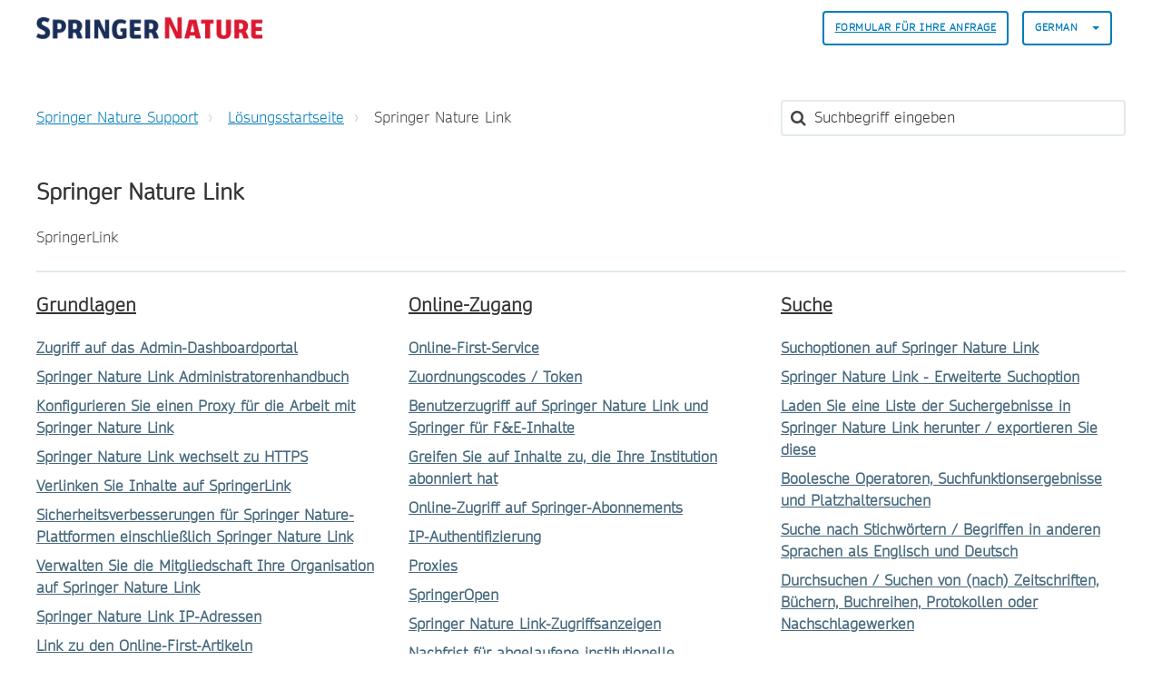

--- FILE ---
content_type: text/html; charset=utf-8
request_url: https://support.springernature.com/de/support/solutions/6000138290
body_size: 16145
content:
<!DOCTYPE html>
       
        <!--[if lt IE 7]><html class="no-js ie6 dew-dsm-theme " lang="de" dir="ltr" data-date-format="non_us"><![endif]-->       
        <!--[if IE 7]><html class="no-js ie7 dew-dsm-theme " lang="de" dir="ltr" data-date-format="non_us"><![endif]-->       
        <!--[if IE 8]><html class="no-js ie8 dew-dsm-theme " lang="de" dir="ltr" data-date-format="non_us"><![endif]-->       
        <!--[if IE 9]><html class="no-js ie9 dew-dsm-theme " lang="de" dir="ltr" data-date-format="non_us"><![endif]-->       
        <!--[if IE 10]><html class="no-js ie10 dew-dsm-theme " lang="de" dir="ltr" data-date-format="non_us"><![endif]-->       
        <!--[if (gt IE 10)|!(IE)]><!--><html class="no-js  dew-dsm-theme " lang="de" dir="ltr" data-date-format="non_us"><!--<![endif]-->
	<head>
		
		

<!-- Title for the page -->

  <title> Springer Nature Link : Springer Nature Support </title>



<!-- Meta information -->

      <meta charset="utf-8" />
      <meta http-equiv="X-UA-Compatible" content="IE=edge,chrome=1" />
      <meta name="description" content= "SpringerLink" />
      <meta name="author" content= "" />
       <meta property="og:title" content="Springer Nature Link" />  <meta property="og:url" content="https://support.springernature.com/de/support/solutions/6000138290" />  <meta property="og:image" content="https://s3.amazonaws.com/cdn.freshdesk.com/data/helpdesk/attachments/production/6228800579/logo/sVThZtNnYU_Z26T8yRWLIJKIFssAKyUk2g.png?X-Amz-Algorithm=AWS4-HMAC-SHA256&amp;amp;X-Amz-Credential=AKIAS6FNSMY2XLZULJPI%2F20260120%2Fus-east-1%2Fs3%2Faws4_request&amp;amp;X-Amz-Date=20260120T135356Z&amp;amp;X-Amz-Expires=604800&amp;amp;X-Amz-SignedHeaders=host&amp;amp;X-Amz-Signature=202c498818ba4064daf96b47e94ee5328b871db6af6e01e9fc9a523d544eedab" />  <meta property="og:site_name" content="Springer Nature Support" />  <meta property="og:type" content="article" />  <meta name="twitter:title" content="Springer Nature Link" />  <meta name="twitter:url" content="https://support.springernature.com/de/support/solutions/6000138290" />  <meta name="twitter:image" content="https://s3.amazonaws.com/cdn.freshdesk.com/data/helpdesk/attachments/production/6228800579/logo/sVThZtNnYU_Z26T8yRWLIJKIFssAKyUk2g.png?X-Amz-Algorithm=AWS4-HMAC-SHA256&amp;amp;X-Amz-Credential=AKIAS6FNSMY2XLZULJPI%2F20260120%2Fus-east-1%2Fs3%2Faws4_request&amp;amp;X-Amz-Date=20260120T135356Z&amp;amp;X-Amz-Expires=604800&amp;amp;X-Amz-SignedHeaders=host&amp;amp;X-Amz-Signature=202c498818ba4064daf96b47e94ee5328b871db6af6e01e9fc9a523d544eedab" />  <meta name="twitter:card" content="summary" />  <link rel="canonical" href="https://support.springernature.com/de/support/solutions/6000138290" />  <link rel='alternate' hreflang="de" href="https://support.springernature.com/de/support/solutions/6000138290"/>  <link rel='alternate' hreflang="en" href="https://support.springernature.com/en/support/solutions/6000138290"/>  <link rel='alternate' hreflang="ja-JP" href="https://support.springernature.com/ja-JP/support/solutions/6000138290"/>  <link rel='alternate' hreflang="zh-CN" href="https://support.springernature.com/zh-CN/support/solutions/6000138290"/> 

<!-- Responsive setting -->
<link rel="apple-touch-icon" href="https://s3.amazonaws.com/cdn.freshdesk.com/data/helpdesk/attachments/production/6001196271/fav_icon/yGJISi2-j220kPPrc03dNtgyWDIqB-4mpQ.png" />
        <link rel="apple-touch-icon" sizes="72x72" href="https://s3.amazonaws.com/cdn.freshdesk.com/data/helpdesk/attachments/production/6001196271/fav_icon/yGJISi2-j220kPPrc03dNtgyWDIqB-4mpQ.png" />
        <link rel="apple-touch-icon" sizes="114x114" href="https://s3.amazonaws.com/cdn.freshdesk.com/data/helpdesk/attachments/production/6001196271/fav_icon/yGJISi2-j220kPPrc03dNtgyWDIqB-4mpQ.png" />
        <link rel="apple-touch-icon" sizes="144x144" href="https://s3.amazonaws.com/cdn.freshdesk.com/data/helpdesk/attachments/production/6001196271/fav_icon/yGJISi2-j220kPPrc03dNtgyWDIqB-4mpQ.png" />
        <meta name="viewport" content="width=device-width, initial-scale=1.0, maximum-scale=5.0, user-scalable=yes" /> 

<meta name="viewport" content="width=device-width, initial-scale=1.0" />
<link rel="stylesheet" href="https://fonts.googleapis.com/css?family=Open+Sans:400,400italic,600,600italic,700,700italic,300,300italic"  type="text/css" />
<link rel="stylesheet" href="//maxcdn.bootstrapcdn.com/font-awesome/4.7.0/css/font-awesome.min.css" />
<link rel="stylesheet" href="//cdn.jsdelivr.net/jquery.magnific-popup/1.0.0/magnific-popup.css" />



<!-- CMP -->
<script src="https://cmp.springernature.com/production_live/en/consent-bundle-80-latest.js"></script>

<!-- Google Tag Manager -->
<script>(function(w,d,s,l,i){w[l]=w[l]||[];w[l].push({'gtm.start':
new Date().getTime(),event:'gtm.js'});var f=d.getElementsByTagName(s)[0],
j=d.createElement(s),dl=l!='dataLayer'?'&l='+l:'';j.async=true;j.src=
'https://sgtm.springernature.com/gtm.js?id='+i+dl;f.parentNode.insertBefore(j,f);
})(window,document,'script','dataLayer','GTM-KTRPH5C');</script>
<!-- End Google Tag Manager -->
  
  <script src="https://ajax.googleapis.com/ajax/libs/jquery/3.6.0/jquery.min.js"></script>
		
		<!-- Adding meta tag for CSRF token -->
		<meta name="csrf-param" content="authenticity_token" />
<meta name="csrf-token" content="K6erQUF4nSrE3yXxlUmybTUVBAshoK1AyOSaRQVYIP70EA9zdIn5o8k9hKQX6pJpWOSQXOVXEpKhCA+ag1IqBQ==" />
		<!-- End meta tag for CSRF token -->
		
		<!-- Fav icon for portal -->
		<link rel='shortcut icon' href='https://s3.amazonaws.com/cdn.freshdesk.com/data/helpdesk/attachments/production/6001196271/fav_icon/yGJISi2-j220kPPrc03dNtgyWDIqB-4mpQ.png' />

		<!-- Base stylesheet -->
 
		<link rel="stylesheet" media="print" href="https://assets2.freshdesk.com/assets/cdn/portal_print-6e04b27f27ab27faab81f917d275d593fa892ce13150854024baaf983b3f4326.css" />
	  		<link rel="stylesheet" media="screen" href="https://assets4.freshdesk.com/assets/cdn/falcon_portal_utils-a58414d6bc8bc6ca4d78f5b3f76522e4970de435e68a5a2fedcda0db58f21600.css" />	

		
		<!-- Theme stylesheet -->

		<link href="/support/theme.css?v=4&amp;d=1761139015" media="screen" rel="stylesheet" type="text/css">

		<!-- Google font url if present -->
		<link href='https://fonts.googleapis.com/css?family=Open+Sans:regular,italic,600,700,700italic' rel='stylesheet' type='text/css' nonce='uk/nAPwKFmCNiuHgapkDLg=='>

		<!-- Including default portal based script framework at the top -->
		<script src="https://assets3.freshdesk.com/assets/cdn/portal_head_v2-d07ff5985065d4b2f2826fdbbaef7df41eb75e17b915635bf0413a6bc12fd7b7.js"></script>
		<!-- Including syntexhighlighter for portal -->
		<script src="https://assets10.freshdesk.com/assets/cdn/prism-841b9ba9ca7f9e1bc3cdfdd4583524f65913717a3ab77714a45dd2921531a402.js"></script>

		

		<!-- Access portal settings information via javascript -->
		 <script type="text/javascript">     var portal = {"language":"en","name":"Springer Nature Support","contact_info":"","current_page_name":"solution_category","current_tab":"solutions","vault_service":{"url":"https://vault-service.freshworks.com/data","max_try":2,"product_name":"fd"},"current_account_id":218250,"preferences":{"bg_color":"#605E60","header_color":"#ebebeb","help_center_color":"#ebebeb","footer_color":"#777777","tab_color":"#087be7","tab_hover_color":"#4c4b4b","btn_background":"#ffffff","btn_primary_background":"#6c6a6a","base_font":"Open Sans","text_color":"#333333","headings_font":"Open Sans","headings_color":"#333333","link_color":"#007cbb","link_color_hover":"#036690","input_focus_ring_color":"#a72763","non_responsive":"false"},"image_placeholders":{"spacer":"https://assets10.freshdesk.com/assets/misc/spacer.gif","profile_thumb":"https://assets3.freshdesk.com/assets/misc/profile_blank_thumb-4a7b26415585aebbd79863bd5497100b1ea52bab8df8db7a1aecae4da879fd96.jpg","profile_medium":"https://assets4.freshdesk.com/assets/misc/profile_blank_medium-1dfbfbae68bb67de0258044a99f62e94144f1cc34efeea73e3fb85fe51bc1a2c.jpg"},"falcon_portal_theme":true};     var attachment_size = 20;     var blocked_extensions = "";     var allowed_extensions = "";     var store = { 
        ticket: {},
        portalLaunchParty: {} };    store.portalLaunchParty.ticketFragmentsEnabled = false;    store.pod = "us-east-1";    store.region = "US"; </script> 


			
	</head>
	<body>
            	
		
		
		

<!-- Notification Messages -->
 <div class="alert alert-with-close notice hide" id="noticeajax"></div> 
<div class="layout layout--anonymous">
  <div class="layout__header">
    



<header class="topbar container" data-topbar>
  <div class="container-inner">
    <div class="topbar__inner">
      <div class="topbar__col clearfix">
        <div class="logo-wrapper">
          <div class="logo">
            <a href="/de/support/home">
              <!-- <img src="https://s3.amazonaws.com/cdn.freshdesk.com/data/helpdesk/attachments/production/6228800579/logo/sVThZtNnYU_Z26T8yRWLIJKIFssAKyUk2g.png" alt="Springer Nature Support home page"> -->
              <img src="https://breezythemes.s3-us-west-2.amazonaws.com/springernature/SN_logo.png" alt="Springer Nature Support home page">
            </a>
          </div>
        </div>
        <button type="button" role="button" aria-label="Toggle Navigation" class="lines-button x" data-toggle-menu> <span class="lines"></span> </button>
      </div>
      <div class="topbar__col topbar__menu">
        <div class="topbar__collapse" data-menu>
          <div class="topbar__controls topbar__controls--anonymous">
                        
            
            
              <a class="btn btn-topbar" href="/de/support/tickets/new">
                
                Formular für Ihre Anfrage
                
</a>
           <!--   <a class="btn btn-topbar" href="/support/tickets">My Tickets</a> -->
            
            
            
            
            <div class="banner-language-selector pull-right" data-tabs="tabs"
                data-toggle='tooltip' data-placement="bottom" title=""><ul class="language-options" role="tablist"><li class="dropdown"><h5 class="dropdown-toggle" data-toggle="dropdown"><span>German</span><span class="caret"></span></h5><ul class="dropdown-menu " role="menu" aria-labelledby="dropdownMenu"><li><a class="" tabindex="-1" href="/en/support/solutions/6000138290">English</a></li><li><a class="" tabindex="-1" href="/zh-CN/support/solutions/6000138290">Chinese</a></li><li><a class="active" tabindex="-1" href="/de/support/solutions/6000138290"><span class='icon-dd-tick-dark'></span>German </a></li><li><a class="" tabindex="-1" href="/ja-JP/support/solutions/6000138290">Japanese</a></li></ul></li></ul></div> <div class="welcome">Willkommen <b></b> </div>  <b><a href="/de/support/login"><b>Anmelden</b></a></b>
			           

            
          </div>
        </div>
      </div>
    </div>
  </div>
</header>


    <!-- Search and page links for the page -->
    
      
    
  </div>

 
  <div class="layout__content">
    <div class="container">
      <div class="container-inner clearfix">
        
          
        
        
        <div class="category-page">
  <div class="row clearfix">
    <div class="column column--sm-8">
      <ol class="breadcrumbs">
        <li>
          <a href="/support/home">Springer Nature Support</a>
        </li>
        <li title="Lösungsstartseite">
          <a href="/de/support/solutions">Lösungsstartseite</a>
        </li>
        <li title="Springer Nature Link">
          Springer Nature Link
        </li>
      </ol>
    </div>
    <div class="column column--sm-4">
      <div class="search-box search-box--small">
        <form class="hc-search-form print--remove" autocomplete="off" action="/de/support/search/solutions" id="hc-search-form" data-csrf-ignore="true">
	<div class="hc-search-input">
	<label for="support-search-input" class="hide">Suchbegriff eingeben</label>
		<input placeholder="Suchbegriff eingeben" type="text"
			name="term" class="special" value=""
            rel="page-search" data-max-matches="10" id="support-search-input">
	</div>
	<div class="hc-search-button">
		<button class="btn btn-primary" aria-label="Suche" type="submit" autocomplete="off">
			<i class="mobile-icon-search hide-tablet"></i>
			<span class="hide-in-mobile">
				Suchen
			</span>
		</button>
	</div>
</form>
      </div>
    </div>
  </div>

  <div class="header">
    <h1 class="h2">Springer Nature Link</h1>
    
    <p class="page-description">SpringerLink</p>
    
  </div>
  <div class="row folder-tree clearfix">
    
      <section class="column column--sm-6 column--md-4 folder">
        <h3 class="folder__title">
          <a class="folder__title-link" href="/de/support/solutions/folders/6000032836 ">Grundlagen</a>
        </h3>

        
          <ul class="articles">
            
              <li class="articles__item">
                <a class="articles__link" href="/de/support/solutions/articles/6000077609-zugriff-auf-das-admin-dashboardportal">Zugriff auf das Admin-Dashboardportal</a>
              </li>
            
              <li class="articles__item">
                <a class="articles__link" href="/de/support/solutions/articles/6000077624-springer-nature-link-administratorenhandbuch">Springer Nature Link Administratorenhandbuch</a>
              </li>
            
              <li class="articles__item">
                <a class="articles__link" href="/de/support/solutions/articles/6000029129-konfigurieren-sie-einen-proxy-f%C3%BCr-die-arbeit-mit-springer-nature-link">Konfigurieren Sie einen Proxy für die Arbeit mit Springer Nature Link</a>
              </li>
            
              <li class="articles__item">
                <a class="articles__link" href="/de/support/solutions/articles/6000165911-springer-nature-link-wechselt-zu-https">Springer Nature Link wechselt zu HTTPS</a>
              </li>
            
              <li class="articles__item">
                <a class="articles__link" href="/de/support/solutions/articles/6000081876-verlinken-sie-inhalte-auf-springerlink">Verlinken Sie Inhalte auf SpringerLink</a>
              </li>
            
              <li class="articles__item">
                <a class="articles__link" href="/de/support/solutions/articles/6000189368-sicherheitsverbesserungen-f%C3%BCr-springer-nature-plattformen-einschlie%C3%9Flich-springer-nature-link">Sicherheitsverbesserungen für Springer Nature-Plattformen einschließlich Springer Nature Link</a>
              </li>
            
              <li class="articles__item">
                <a class="articles__link" href="/de/support/solutions/articles/6000078903-verwalten-sie-die-mitgliedschaft-ihre-organisation-auf-springer-nature-link">Verwalten Sie die Mitgliedschaft Ihre Organisation auf Springer Nature Link</a>
              </li>
            
              <li class="articles__item">
                <a class="articles__link" href="/de/support/solutions/articles/6000080441-springer-nature-link-ip-adressen">Springer Nature Link IP-Adressen</a>
              </li>
            
              <li class="articles__item">
                <a class="articles__link" href="/de/support/solutions/articles/6000083129-link-zu-den-online-first-artikeln">Link zu den Online-First-Artikeln</a>
              </li>
            
              <li class="articles__item">
                <a class="articles__link" href="/de/support/solutions/articles/6000085969-implementierungshandbuch-und-tutorials-f%C3%BCr-marc-datens%C3%A4tze">Implementierungshandbuch und Tutorials für MARC-Datensätze</a>
              </li>
            
          </ul>
          
            <a href="/de/support/solutions/folders/6000032836" class="btn btn-default see-all-articles">
              View all (11)
            </a>
          
        
      </section>
    
      <section class="column column--sm-6 column--md-4 folder">
        <h3 class="folder__title">
          <a class="folder__title-link" href="/de/support/solutions/folders/6000208496 ">Online-Zugang</a>
        </h3>

        
          <ul class="articles">
            
              <li class="articles__item">
                <a class="articles__link" href="/de/support/solutions/articles/6000080480-online-first-service">Online-First-Service</a>
              </li>
            
              <li class="articles__item">
                <a class="articles__link" href="/de/support/solutions/articles/6000079743-zuordnungscodes-token">Zuordnungscodes / Token</a>
              </li>
            
              <li class="articles__item">
                <a class="articles__link" href="/de/support/solutions/articles/6000080116-benutzerzugriff-auf-springer-nature-link-und-springer-f%C3%BCr-f-e-inhalte">Benutzerzugriff auf Springer Nature Link und Springer für F&amp;E-Inhalte</a>
              </li>
            
              <li class="articles__item">
                <a class="articles__link" href="/de/support/solutions/articles/6000079271-greifen-sie-auf-inhalte-zu-die-ihre-institution-abonniert-hat">Greifen Sie auf Inhalte zu, die Ihre Institution abonniert hat</a>
              </li>
            
              <li class="articles__item">
                <a class="articles__link" href="/de/support/solutions/articles/6000084595-online-zugriff-auf-springer-abonnements">Online-Zugriff auf Springer-Abonnements</a>
              </li>
            
              <li class="articles__item">
                <a class="articles__link" href="/de/support/solutions/articles/6000084589-ip-authentifizierung">IP-Authentifizierung</a>
              </li>
            
              <li class="articles__item">
                <a class="articles__link" href="/de/support/solutions/articles/6000083757-proxies">Proxies</a>
              </li>
            
              <li class="articles__item">
                <a class="articles__link" href="/de/support/solutions/articles/6000085115-springeropen">SpringerOpen</a>
              </li>
            
              <li class="articles__item">
                <a class="articles__link" href="/de/support/solutions/articles/6000079717-springer-nature-link-zugriffsanzeigen">Springer Nature Link-Zugriffsanzeigen</a>
              </li>
            
              <li class="articles__item">
                <a class="articles__link" href="/de/support/solutions/articles/6000236493-nachfrist-f%C3%BCr-abgelaufene-institutionelle-abonnementmodelle">Nachfrist für abgelaufene institutionelle Abonnementmodelle</a>
              </li>
            
          </ul>
          
            <a href="/de/support/solutions/folders/6000208496" class="btn btn-default see-all-articles">
              View all (11)
            </a>
          
        
      </section>
    
      <section class="column column--sm-6 column--md-4 folder">
        <h3 class="folder__title">
          <a class="folder__title-link" href="/de/support/solutions/folders/6000233883 ">Suche</a>
        </h3>

        
          <ul class="articles">
            
              <li class="articles__item">
                <a class="articles__link" href="/de/support/solutions/articles/6000271990-suchoptionen-auf-springer-nature-link">Suchoptionen auf Springer Nature Link</a>
              </li>
            
              <li class="articles__item">
                <a class="articles__link" href="/de/support/solutions/articles/6000080445-springer-nature-link-erweiterte-suchoption">Springer Nature Link - Erweiterte Suchoption</a>
              </li>
            
              <li class="articles__item">
                <a class="articles__link" href="/de/support/solutions/articles/6000134488-laden-sie-eine-liste-der-suchergebnisse-in-springer-nature-link-herunter-exportieren-sie-diese">Laden Sie eine Liste der Suchergebnisse in Springer Nature Link herunter / exportieren Sie diese</a>
              </li>
            
              <li class="articles__item">
                <a class="articles__link" href="/de/support/solutions/articles/6000079741-boolesche-operatoren-suchfunktionsergebnisse-und-platzhaltersuchen">Boolesche Operatoren, Suchfunktionsergebnisse und Platzhaltersuchen</a>
              </li>
            
              <li class="articles__item">
                <a class="articles__link" href="/de/support/solutions/articles/6000079747-suche-nach-stichw%C3%B6rtern-begriffen-in-anderen-sprachen-als-englisch-und-deutsch">Suche nach Stichwörtern / Begriffen in anderen Sprachen als Englisch und Deutsch</a>
              </li>
            
              <li class="articles__item">
                <a class="articles__link" href="/de/support/solutions/articles/6000081800-durchsuchen-suchen-von-nach-zeitschriften-b%C3%BCchern-buchreihen-protokollen-oder-nachschlagewerke">Durchsuchen / Suchen von (nach) Zeitschriften, Büchern, Buchreihen, Protokollen oder Nachschlagewerken</a>
              </li>
            
          </ul>
          
        
      </section>
    
      <section class="column column--sm-6 column--md-4 folder">
        <h3 class="folder__title">
          <a class="folder__title-link" href="/de/support/solutions/folders/6000237357 ">Athens und Shibboleth</a>
        </h3>

        
          <ul class="articles">
            
              <li class="articles__item">
                <a class="articles__link" href="/de/support/solutions/articles/6000079288-shibboleth-zugang-f%C3%BCr-institutionen">Shibboleth-Zugang für Institutionen</a>
              </li>
            
              <li class="articles__item">
                <a class="articles__link" href="/de/support/solutions/articles/6000083156-unterschiede-zwischen-athens-und-openathens">Unterschiede zwischen Athens und OpenAthens</a>
              </li>
            
              <li class="articles__item">
                <a class="articles__link" href="/de/support/solutions/articles/6000083159-die-institution-wird-nicht-auf-der-institutionellen-anmeldeseite-f%C3%BCr-die-athens-schlagwort-liste-an">Die Institution wird nicht auf der institutionellen Anmeldeseite für die Athens-/ Schlagwort-Liste angezeigt</a>
              </li>
            
              <li class="articles__item">
                <a class="articles__link" href="/de/support/solutions/articles/6000079269-erstellen-sie-eine-wayfless-url-in-shibboleth">Erstellen Sie eine WAYFless-URL in Shibboleth</a>
              </li>
            
              <li class="articles__item">
                <a class="articles__link" href="/de/support/solutions/articles/6000247409-single-sign-on-sso-f%C3%BCr-springer-nature-link-und-okta-einrichten">Single Sign On (SSO) für Springer Nature Link und Okta einrichten</a>
              </li>
            
              <li class="articles__item">
                <a class="articles__link" href="/de/support/solutions/articles/6000269346-single-sign-on-sso-fehlermeldungen">Single Sign-On (SSO) Fehlermeldungen</a>
              </li>
            
              <li class="articles__item">
                <a class="articles__link" href="/de/support/solutions/articles/6000269454-%C3%A4ndern-eines-single-sign-on-zertifikates-auf-springer-nature-link">Ändern eines Single Sign-On Zertifikates auf Springer Nature Link</a>
              </li>
            
              <li class="articles__item">
                <a class="articles__link" href="/de/support/solutions/articles/6000270226-das-einloggen-%C3%BCber-shibboleth-oder-athens-auf-der-%C3%BCberarbeiteten-springer-nature-linkseite">Das Einloggen über Shibboleth oder Athens auf der überarbeiteten Springer Nature Linkseite</a>
              </li>
            
          </ul>
          
        
      </section>
    
      <section class="column column--sm-6 column--md-4 folder">
        <h3 class="folder__title">
          <a class="folder__title-link" href="/de/support/solutions/folders/6000234012 ">Inhalt</a>
        </h3>

        
          <ul class="articles">
            
              <li class="articles__item">
                <a class="articles__link" href="/de/support/solutions/articles/6000085109-berechtigungsanfragen">Berechtigungsanfragen</a>
              </li>
            
              <li class="articles__item">
                <a class="articles__link" href="/de/support/solutions/articles/6000080085-zeitschriftentitellisten-und-b%C3%BCcher-die-in-sammlungen-enthalten-sind">Zeitschriftentitellisten und Bücher, die in Sammlungen enthalten sind</a>
              </li>
            
              <li class="articles__item">
                <a class="articles__link" href="/de/support/solutions/articles/6000081245-zusatzmaterialien-f%C3%BCr-b%C3%BCcher-auf-autorinnen-webseiten">Zusatzmaterialien für Bücher auf AutorInnen-Webseiten</a>
              </li>
            
              <li class="articles__item">
                <a class="articles__link" href="/de/support/solutions/articles/6000081760-zeitschriften-index">Zeitschriften Index</a>
              </li>
            
              <li class="articles__item">
                <a class="articles__link" href="/de/support/solutions/articles/6000080115-fr%C3%BChere-zeitschriftenb%C3%A4nde-sind-m%C3%B6glicherweise-nicht-bei-springer-nature-link-verf%C3%BCgbar">Frühere Zeitschriftenbände sind möglicherweise nicht bei Springer Nature Link verfügbar</a>
              </li>
            
              <li class="articles__item">
                <a class="articles__link" href="/de/support/solutions/articles/6000085145-korrekturen-widerrufe-von-marc-datens%C3%A4tzen">Korrekturen &amp; Widerrufe von MARC-Datensätzen</a>
              </li>
            
              <li class="articles__item">
                <a class="articles__link" href="/de/support/solutions/articles/6000080471-springerimages">SpringerImages</a>
              </li>
            
              <li class="articles__item">
                <a class="articles__link" href="/de/support/solutions/articles/6000081880-branchenpakete-stimmen-nicht-mit-inhalten-%C3%BCberein-die-auf-branchen-seiten-aufgef%C3%BChrt-sind">Branchenpakete stimmen nicht mit Inhalten überein, die auf Branchen-Seiten aufgeführt sind</a>
              </li>
            
              <li class="articles__item">
                <a class="articles__link" href="/de/support/solutions/articles/6000232318-englischsprachige-b%C3%BCcher-in-deutschen-ebook-paketen">Englischsprachige Bücher in deutschen eBook-Paketen</a>
              </li>
            
              <li class="articles__item">
                <a class="articles__link" href="/de/support/solutions/articles/6000233720-zeitschriftentitel-mit-namens%C3%A4nderungen">Zeitschriftentitel mit Namensänderungen</a>
              </li>
            
          </ul>
          
            <a href="/de/support/solutions/folders/6000234012" class="btn btn-default see-all-articles">
              View all (11)
            </a>
          
        
      </section>
    
      <section class="column column--sm-6 column--md-4 folder">
        <h3 class="folder__title">
          <a class="folder__title-link" href="/de/support/solutions/folders/6000237358 ">Merkmale</a>
        </h3>

        
          <ul class="articles">
            
              <li class="articles__item">
                <a class="articles__link" href="/de/support/solutions/articles/6000081276-zitate-exportieren">Zitate exportieren</a>
              </li>
            
              <li class="articles__item">
                <a class="articles__link" href="/de/support/solutions/articles/6000195668-springer-nature-link-api-informationen">Springer Nature Link API-Informationen</a>
              </li>
            
              <li class="articles__item">
                <a class="articles__link" href="/de/support/solutions/articles/6000083731-link-resolver">Link-Resolver</a>
              </li>
            
              <li class="articles__item">
                <a class="articles__link" href="/de/support/solutions/articles/6000081762-springer-nature-links-kompatibilit%C3%A4t-mit-mobilen-ger%C3%A4ten">Springer Nature Links Kompatibilität mit mobilen Geräten</a>
              </li>
            
              <li class="articles__item">
                <a class="articles__link" href="/de/support/solutions/articles/6000081874-funktion-buch-als-pdf-herunterladen-">Funktion &quot;Buch als PDF herunterladen&quot;</a>
              </li>
            
              <li class="articles__item">
                <a class="articles__link" href="/de/support/solutions/articles/6000216304-so-kaufen-sie-ein-springer-buchkapitel">So kaufen Sie ein Springer-Buchkapitel</a>
              </li>
            
              <li class="articles__item">
                <a class="articles__link" href="/de/support/solutions/articles/6000230903-informationen-zum-mycopy-buch">Informationen zum MyCopy-Buch</a>
              </li>
            
              <li class="articles__item">
                <a class="articles__link" href="/de/support/solutions/articles/6000233379-dynamische-und-statische-reference-works">Dynamische und statische Reference Works</a>
              </li>
            
          </ul>
          
        
      </section>
    
      <section class="column column--sm-6 column--md-4 folder">
        <h3 class="folder__title">
          <a class="folder__title-link" href="/de/support/solutions/folders/6000206939 ">Fehlerbehebung</a>
        </h3>

        
          <ul class="articles">
            
              <li class="articles__item">
                <a class="articles__link" href="/de/support/solutions/articles/6000083732-an-wen-wende-ich-mich-bei-zugangsproblemen-">An wen wende ich mich bei Zugangsproblemen?</a>
              </li>
            
              <li class="articles__item">
                <a class="articles__link" href="/de/support/solutions/articles/6000084651-probleme-beim-pdf-download">Probleme beim PDF-Download</a>
              </li>
            
              <li class="articles__item">
                <a class="articles__link" href="/de/support/solutions/articles/6000081852-kein-zugriff-auf-inhalte-nach-der-erstellung-eines-kontos-m%C3%B6glich">Kein Zugriff auf Inhalte nach der Erstellung eines Kontos möglich</a>
              </li>
            
              <li class="articles__item">
                <a class="articles__link" href="/de/support/solutions/articles/6000080479-fehlender-buch-herunterladen-link">Fehlender ,,Buch herunterladen&quot;-Link</a>
              </li>
            
              <li class="articles__item">
                <a class="articles__link" href="/de/support/solutions/articles/6000081858-so-%C3%BCberpr%C3%BCfen-sie-ob-ihr-konto-bei-ihrer-institution-oder-gesellschaft-angemeldet-zugeordnet-ist">So überprüfen Sie, ob Ihr Konto bei Ihrer Institution oder Gesellschaft angemeldet / zugeordnet ist</a>
              </li>
            
              <li class="articles__item">
                <a class="articles__link" href="/de/support/solutions/articles/6000085122-der-zeitschriftenlink-auf-der-website-der-gesellschaft-bietet-mir-keinen-volltextzugang">Der Zeitschriftenlink auf der Website der Gesellschaft bietet mir keinen Volltextzugang</a>
              </li>
            
              <li class="articles__item">
                <a class="articles__link" href="/de/support/solutions/articles/6000084652-pdfs-werden-im-internet-explorer-als-leer-angezeigt">PDFs werden im Internet Explorer als leer angezeigt</a>
              </li>
            
              <li class="articles__item">
                <a class="articles__link" href="/de/support/solutions/articles/6000081851-ich-habe-keine-aktivierungs-e-mail-f%C3%BCr-mein-springer-nature-link-konto-erhalten">Ich habe keine Aktivierungs-E-Mail für mein Springer Nature Link-Konto erhalten</a>
              </li>
            
              <li class="articles__item">
                <a class="articles__link" href="/de/support/solutions/articles/6000085118-ung%C3%BCltiger-zuordnungscode">Ungültiger Zuordnungscode</a>
              </li>
            
              <li class="articles__item">
                <a class="articles__link" href="/de/support/solutions/articles/6000083756-men%C3%BCs-k%C3%B6nnen-nicht-genutzt-werden-bestimmte-schnittstellenelemente-k%C3%B6nnen-nicht-verwendet-werden-nac">Menüs können nicht genutzt werden/bestimmte Schnittstellenelemente können nicht verwendet werden, nachdem Sie sich über Ihren Proxy angemeldet haben</a>
              </li>
            
          </ul>
          
            <a href="/de/support/solutions/folders/6000206939" class="btn btn-default see-all-articles">
              View all (14)
            </a>
          
        
      </section>
    
      <section class="column column--sm-6 column--md-4 folder">
        <h3 class="folder__title">
          <a class="folder__title-link" href="/de/support/solutions/folders/6000236748 ">Policen</a>
        </h3>

        
          <ul class="articles">
            
              <li class="articles__item">
                <a class="articles__link" href="/de/support/solutions/articles/6000080090-korrektur-und-widerrufspolitik-von-springer">Korrektur- und Widerrufspolitik von Springer</a>
              </li>
            
              <li class="articles__item">
                <a class="articles__link" href="/de/support/solutions/articles/6000080082-ill-anfragen-inter-library-loan-f%C3%BCr-elektronische-versionen-von-springer-inhalten">ILL-Anfragen (Inter-Library Loan) für elektronische Versionen von Springer-Inhalten</a>
              </li>
            
              <li class="articles__item">
                <a class="articles__link" href="/de/support/solutions/articles/6000080089-springers-crossmark-richtlinie">Springers CrossMark-Richtlinie</a>
              </li>
            
              <li class="articles__item">
                <a class="articles__link" href="/de/support/solutions/articles/6000085110-datenschutzbestimmungen">Datenschutzbestimmungen</a>
              </li>
            
              <li class="articles__item">
                <a class="articles__link" href="/de/support/solutions/articles/6000085113-gesch%C3%A4ftsbedingungen">Geschäftsbedingungen</a>
              </li>
            
          </ul>
          
        
      </section>
    
      <section class="column column--sm-6 column--md-4 folder">
        <h3 class="folder__title">
          <a class="folder__title-link" href="/de/support/solutions/folders/6000244090 ">Springer+</a>
        </h3>

        
          <ul class="articles">
            
              <li class="articles__item">
                <a class="articles__link" href="/de/support/solutions/articles/6000273908-was-ist-springer-">Was ist Springer+ ?</a>
              </li>
            
              <li class="articles__item">
                <a class="articles__link" href="/de/support/solutions/articles/6000273889-wer-kann-springer-abonnieren-und-wie-kann-ich-es-abonnieren-">Wer kann Springer+ abonnieren und wie kann ich es abonnieren?</a>
              </li>
            
              <li class="articles__item">
                <a class="articles__link" href="/de/support/solutions/articles/6000273890-wie-lange-habe-ich-zugriff-auf-die-inhalte-und-was-kann-ich-tun-um-einen-unbegrenzten-zugriff-zu-erh">Wie lange habe ich Zugriff auf die Inhalte und was kann ich tun, um einen unbegrenzten Zugriff zu erhalten?</a>
              </li>
            
              <li class="articles__item">
                <a class="articles__link" href="/de/support/solutions/articles/6000273891-was-ist-eine-einheit-unit-">Was ist eine Einheit (Unit)?</a>
              </li>
            
              <li class="articles__item">
                <a class="articles__link" href="/de/support/solutions/articles/6000273892-woher-wei%C3%9F-ich-wie-viele-einheiten-ich-pro-monat-noch-zur-verf%C3%BCgung-habe-">Woher weiß ich, wie viele Einheiten ich pro Monat noch zur Verfügung habe?</a>
              </li>
            
              <li class="articles__item">
                <a class="articles__link" href="/de/support/solutions/articles/6000273893-kann-ich-einheiten-units-nachkaufen-wenn-sie-aufgebraucht-sind-">Kann ich Einheiten (Units) nachkaufen, wenn sie aufgebraucht sind?</a>
              </li>
            
              <li class="articles__item">
                <a class="articles__link" href="/de/support/solutions/articles/6000273894-verfallen-nicht-genutzte-einheiten-wenn-die-laufzeit-meines-abos-endet-">Verfallen nicht genutzte Einheiten, wenn die Laufzeit meines Abos endet?</a>
              </li>
            
              <li class="articles__item">
                <a class="articles__link" href="/de/support/solutions/articles/6000273896-kann-ich-das-datum-der-verl%C3%A4ngerung-%C3%A4ndern-">Kann ich das Datum der Verlängerung ändern?</a>
              </li>
            
              <li class="articles__item">
                <a class="articles__link" href="/de/support/solutions/articles/6000273897-wann-werden-mir-die-kosten-meines-springer-abos-berechnet-">Wann werden mir die Kosten meines Springer+ Abos berechnet?</a>
              </li>
            
              <li class="articles__item">
                <a class="articles__link" href="/de/support/solutions/articles/6000273898-wie-erhalte-ich-eine-rechnung-">Wie erhalte ich eine Rechnung?</a>
              </li>
            
          </ul>
          
            <a href="/de/support/solutions/folders/6000244090" class="btn btn-default see-all-articles">
              View all (18)
            </a>
          
        
      </section>
    
      <section class="column column--sm-6 column--md-4 folder">
        <h3 class="folder__title">
          <a class="folder__title-link" href="/de/support/solutions/folders/6000240688 ">Help and Support</a>
        </h3>

        
          <ul class="articles">
            
              <li class="articles__item">
                <a class="articles__link" href="/de/support/solutions/articles/6000229374-ebook-formate">eBook-Formate</a>
              </li>
            
              <li class="articles__item">
                <a class="articles__link" href="/de/support/solutions/articles/6000230449-springer-nature-produkte">Springer Nature Produkte</a>
              </li>
            
              <li class="articles__item">
                <a class="articles__link" href="/de/support/solutions/articles/6000085139-so-geben-sie-ihre-adressdaten-ein">So geben Sie Ihre Adressdaten ein</a>
              </li>
            
              <li class="articles__item">
                <a class="articles__link" href="/de/support/solutions/articles/6000079261-adresseintrag-f%C3%BCr-erstattungen-von-unternehmen-institutionen">Adresseintrag für Erstattungen von Unternehmen / Institutionen</a>
              </li>
            
              <li class="articles__item">
                <a class="articles__link" href="/de/support/solutions/articles/6000228572-bezahlvorgang-abgewiesen">Bezahlvorgang abgewiesen</a>
              </li>
            
              <li class="articles__item">
                <a class="articles__link" href="/de/support/solutions/articles/6000230672-springer-nature-gutschein-token-codes">Springer Nature Gutschein- &amp; Token-Codes</a>
              </li>
            
              <li class="articles__item">
                <a class="articles__link" href="/de/support/solutions/articles/6000219817-sind-titel-auch-in-anderen-sprachen-verf%C3%BCgbar-">Sind Titel auch in anderen Sprachen verfügbar?</a>
              </li>
            
              <li class="articles__item">
                <a class="articles__link" href="/de/support/solutions/articles/6000233789-mengenrabatte">Mengenrabatte</a>
              </li>
            
              <li class="articles__item">
                <a class="articles__link" href="/de/support/solutions/articles/6000219762-wie-kann-ich-eine-buchbestellung-aufgeben-">Wie kann ich eine Buchbestellung aufgeben?</a>
              </li>
            
              <li class="articles__item">
                <a class="articles__link" href="/de/support/solutions/articles/6000219790-bestelltes-buch-ist-nicht-lieferbar">Bestelltes Buch ist nicht lieferbar</a>
              </li>
            
          </ul>
          
            <a href="/de/support/solutions/folders/6000240688" class="btn btn-default see-all-articles">
              View all (19)
            </a>
          
        
      </section>
    
  </div>
</div>


        
          
        
      </div>
    </div>
  </div>

  <div class="layout__footer">
    <footer class="footer-container container">
  <div class="container-inner footer-container__inner">
    <div class="row clearfix">
      <div class="column column--sm-2">
        <span class="footer__header">
          
                Produkte
                
        </span>
        <ul class="footer-links-list">
           <li class="footer-links-list__item"><a class="footer-links-list__link" href="https://www.springernature.com/gp/products/journals" rel="noreferrer">
           	
                Zeitschriften
                
			</a></li>
           <li class="footer-links-list__item"><a class="footer-links-list__link" href="https://www.springernature.com/gp/products/books" rel="noreferrer">
           	
                Bücher
                             
            </a></li>
           <li class="footer-links-list__item"><a class="footer-links-list__link" href="https://www.springernature.com/gp/products/platforms" rel="noreferrer">
           	
                Plattformen
                             
            </a></li>
           <li class="footer-links-list__item"><a class="footer-links-list__link" href="https://www.springernature.com/gp/products/database" rel="noreferrer">
           	
                Datenbanken
                             
           	</a></li>
        </ul>
      </div>
      <div class="column column--sm-2">
        <span class="footer__header">
           	
                Researchers & Partners
                          
          </span>
        <ul class="footer-links-list">
          <li class="footer-links-list__item"><a class="footer-links-list__link" href="https://www.springernature.com/gp/authors" rel="noreferrer">
           	
                Autoren
                            
            </a></li>
          <li class="footer-links-list__item"><a class="footer-links-list__link" href="https://www.springernature.com/gp/editors" rel="noreferrer">
           	
                Redakteure
                            
            </a></li>
          <li class="footer-links-list__item"><a class="footer-links-list__link" href="https://www.springernature.com/gp/open-research" rel="noreferrer">
           	
                Open research
                            
            </a></li>
          <li class="footer-links-list__item"><a class="footer-links-list__link" href="https://www.springernature.com/gp/societies" rel="noreferrer">
           	
                Gesellschaften
                            
            </a></li>
          <li class="footer-links-list__item"><a class="footer-links-list__link" href="https://www.springernature.com/gp/partners" rel="noreferrer">
           	
                Partner
                            
            </a></li>
          <li class="footer-links-list__item"><a class="footer-links-list__link" href="https://www.springernature.com/gp/policies" rel="noreferrer">
           	
                Richtlinien
                            
            </a></li>
        </ul>
      </div>
      <div class="column column--sm-2">
        <span class="footer__header">
           	
                Bibliotheken
                          
          </span>
        <ul class="footer-links-list">
          <li class="footer-links-list__item"><a class="footer-links-list__link" href="https://www.springernature.com/gp/librarians" rel="noreferrer">
           	
                Übersicht
                            
            </a> </li>
          <li class="footer-links-list__item"><a class="footer-links-list__link" href="https://www.springernature.com/gp/librarians/products" rel="noreferrer">
           	
                Produkte
                            
            </a> </li>
          <li class="footer-links-list__item"><a class="footer-links-list__link" href="https://www.springernature.com/gp/librarians/licensing" rel="noreferrer">
           	
                Lizenzierung
                            
            </a> </li>
          <li class="footer-links-list__item"><a class="footer-links-list__link" href="https://www.springernature.com/gp/librarians/tools-services" rel="noreferrer">
           	
                Tools & Dienstleistungen
                            
            </a> </li>
          <li class="footer-links-list__item"><a class="footer-links-list__link" href="https://www.springernature.com/gp/librarians/manage-your-account" rel="noreferrer">
           	
                Kontoverwaltung
                            
            </a> </li>
          <li class="footer-links-list__item"><a class="footer-links-list__link" href="https://www.springernature.com/gp/librarians/news-events" rel="noreferrer">
           	
                Neuigkeiten & Veranstaltungen
                            
            </a> </li>
          <li class="footer-links-list__item"><a class="footer-links-list__link" href="https://www.springernature.com/gp/librarians/contact-us" rel="noreferrer">
           	
                Vertriebs- und Kundenkontakte
                            
            </a> </li>
        </ul>
      </div>
      <div class="column column--sm-2">
        <span class="footer__header">
           	
                Our company
                          
          </span>
        <ul class="footer-links-list">
          <li class="footer-links-list__item"><a class="footer-links-list__link" href="https://www.springernature.com/gp/group" rel="noreferrer">
           	
                Übersicht
                            
            </a></li>
          <li class="footer-links-list__item"><a class="footer-links-list__link" href="https://www.springernature.com/gp/group/aboutus" rel="noreferrer">
           	
                Über uns
                            
            </a></li>
          <li class="footer-links-list__item"><a class="footer-links-list__link" href="https://www.springernature.com/gp/group/careers" rel="noreferrer">
           	
                Karriere
                            
            </a></li>
          <li class="footer-links-list__item"><a class="footer-links-list__link" href="https://www.springernature.com/gp/group/education" rel="noreferrer">
           	
                Ausbildung
                            
            </a></li>
          <li class="footer-links-list__item"><a class="footer-links-list__link" href="https://www.springernature.com/gp/group/professional" rel="noreferrer">
           	
                Professionell
                            
            </a></li>
          <li class="footer-links-list__item"><a class="footer-links-list__link" href="https://www.springernature.com/gp/group/media" rel="noreferrer">
           	
                Pressebüro
                            
            </a></li>
          <li class="footer-links-list__item"><a class="footer-links-list__link" href="https://www.springernature.com/gp/group/locations" rel="noreferrer">
           	
                Standorte & Kontakt
                            
            </a></li>
        </ul>
      </div>
      <div class="column column--sm-2">
        <span class="footer__header">
           	
                Informationen
                          
          </span>
        <ul class="footer-links-list">
          <li class="footer-links-list__item"><a class="footer-links-list__link" href="https://www.springernature.com/gp/shop" rel="noreferrer">
           	
                Shop
                            
            </a></li>
          <li class="footer-links-list__item"><a class="footer-links-list__link" href="https://support.springernature.com/support/solutions/articles/6000206179" rel="noreferrer">
           	
                Kontakt
                            
            </a></li>
          <li class="footer-links-list__item"><a class="footer-links-list__link" href="https://www.springernature.com/gp/legal/imprint/11033518" rel="noreferrer">
           	
                Impressum
                            
            </a></li>
          <li class="footer-links-list__item"><a class="footer-links-list__link" href="https://www.springernature.com/gp/legal/general-terms-of-use/11033520" rel="noreferrer">
           	
                Allgemeine Geschäftsbedingungen
                            
            </a></li>
          <li class="footer-links-list__item"><a class="footer-links-list__link" href="https://www.springernature.com/gp/legal/privacy-statement/11033522" rel="noreferrer">
           	
              Datenschutzerklärung
                   
            </a></li>
          <li class="footer-links-list__item"><a class="footer-links-list__link" href="https://www.springernature.com/gp/legal/privacy-statement/11033522" data-cc-action="preferences" onclick="return false" rel="noreferrer">
           	
                Manage cookies
                            
            </a></li>
          <li class="footer-links-list__item"><a class="footer-links-list__link" href="https://www.springernature.com/gp/info/accessibility" rel="noreferrer">
           	
                Zugang
                            
            </a></li>
         </ul>
      </div>
    </div>
    <div class="footer__copyright">
      
      <p>Theme by <a href="https://www.breezythemes.com">Breezy Themes</a>
      </p>
    </div>
  </div>
</footer>
<a href="#" class="scroll-to-top fa fa-angle-up" data-scroll-to-top></a>
  </div>
</div>

<script src="//cdn.jsdelivr.net/jquery.magnific-popup/1.0.0/jquery.magnific-popup.min.js"></script>
<script>
  (function($) {
    function clipper(min, max){
      return function(o){
        if(o > max) return max;
        if(o < min) return min;
        return o;
      };
    }

    var BT_SETTINGS = {
      css: {
        activeClass: 'is-active',
        hiddenClass: 'is-hidden'
      }
    };

    var opacityClipper = clipper(0, 1);
    var $window      = $(window);
    var $heroUnit    = $('[data-hero-unit]');
    var $topbar      = $('[data-topbar]');
    var topbarHeight = parseInt($topbar.height());
    var $scrollToTop = $('[data-scroll-to-top]');
    var $heroUnitBg;
    var $searchBox;

    if ($heroUnit.length) {
      $heroUnitBg  = $heroUnit.find('[data-hero-bg]');
      $searchBox   = $heroUnit.find('[data-search-box]');
    }

    $scrollToTop.click(function(){
      $('html, body').animate({ scrollTop: 0}, 1000);
      return false;
    });

    var bindEffects = function() {
      var scrolled = $window.scrollTop();
      if (scrolled > topbarHeight) {
        $scrollToTop.addClass(BT_SETTINGS.css.activeClass);
      } else {
        $scrollToTop.removeClass(BT_SETTINGS.css.activeClass);
      }

      if ($heroUnit.length) {
        $heroUnitBg.css({
          '-moz-transform': 'translate3d(0px,' + scrolled / -3 + 'px' +  ', 0px)',
          '-webkit-transform': 'translate3d(0px,' + scrolled / -3 + 'px' +  ', 0px)',
          'transform': 'translate3d(0px,' + scrolled / -3 + 'px' +  ', 0px)'
        });

        $searchBox.css({
          'opacity': opacityClipper(1 - opacityClipper(scrolled * 0.003))
        });
      }
    };

    $window.on('scroll.theme', bindEffects);

    $('[data-toggle-menu]').click(function(){
      $(this).toggleClass(BT_SETTINGS.css.activeClass);
      $('[data-menu]').toggle();
    });

    $('.image-with-lightbox').magnificPopup({
      type: 'image',
      closeOnContentClick: true,
      closeBtnInside: false,
      fixedContentPos: true,
      mainClass: 'mfp-with-zoom', // class to remove default margin from left and right side
      image: {
        verticalFit: true
      },
      zoom: {
        enabled: true,
        duration: 300 // don't foget to change the duration also in CSS
      }
    });

    $('.image-with-video-icon').magnificPopup({
      disableOn: 700,
      type: 'iframe',
      mainClass: 'mfp-fade',
      removalDelay: 160,
      preloader: false,
      fixedContentPos: false
    });

    $('.accordion__item-title').on('click', function() {
      var $title = $(this);
      $title.toggleClass('accordion__item-title--active');
      $title
        .parents('.accordion__item')
        .find('.accordion__item-content')
        .slideToggle();
    });

    $('.tabs-link').click(function (e) {
      e.preventDefault();
      var $link = $(this);
      var tabIndex = $link.index();
      var $tab = $link.parents('.tabs').find('.tab').eq(tabIndex);
      $link
        .addClass(BT_SETTINGS.css.activeClass)
        .siblings()
        .removeClass(BT_SETTINGS.css.activeClass);
      $tab
        .removeClass(BT_SETTINGS.css.hiddenClass)
        .siblings('.tab')
        .addClass(BT_SETTINGS.css.hiddenClass);
    });

    $('.fa-spin').empty();
   
    (function() {
      var $articleDate = $('[data-zh-cn-date]');
    
      if (!$articleDate.length) return false;
      
      var articleDate = new Date($articleDate.data('zh-cn-date'));
      var articleDateM = $articleDate.data('zh-cn-date-m');
      
      var year = articleDate.getFullYear();
      var month = articleDate.getMonth() + 1;
      var day = articleDate.getDay();
      var dayName = articleDateM.replace(/([^,]+)[\S\s]+/, '$1');
      var hours = articleDate.getHours();
      var amOrPmName = hours > 12 ? '下午' : '上午';
      var time = (hours > 12 ? hours - 12 : hours) + ':' + (articleDate.getMinutes())
      
      $articleDate.text(year + '年' + month + ' 月' + day + '日' + dayName + amOrPmName + time);
    })();

  })(jQuery);
</script>

			<script type='text/javascript' nonce="uk/nAPwKFmCNiuHgapkDLg==">
	jQuery( document ).ready(function() {
		var asset = {"js":"http://assets.chat.freshdesk.com","css":"http://assets1.chat.freshdesk.com","cloudfront":"https://d36mpcpuzc4ztk.cloudfront.net"};
		var http_only = ((0 == "1")? true : false);
		window.FC_HTTP_ONLY = http_only;
		var fc_isSecured = ((window.location && window.location.protocol == 'https:') && !window.FC_HTTP_ONLY);
		var fc_CSS = document.createElement('link');
		var fc_lang = document.getElementsByTagName('html')[0].getAttribute('lang');
		var fc_rtlLanguages = ['ar','he'];
		var fc_rtlSuffix = (fc_rtlLanguages.indexOf(fc_lang) >= 0) ? "-rtl" : "";
		fc_CSS.setAttribute('rel','stylesheet');
		fc_CSS.setAttribute('type','text/css');
		fc_CSS.setAttribute('href',((fc_isSecured) ? asset.cloudfront : asset.css)+'/css/visitor'+ fc_rtlSuffix +'.css');
		document.getElementsByTagName('head')[0].appendChild(fc_CSS);
		var jsload = (typeof jQuery=='undefined') ? 'visitor-jquery':'visitor';
		var fc_JS = document.createElement('script');
		fc_JS.type = 'text/javascript';
		fc_JS.src = ((fc_isSecured) ? asset.cloudfront : asset.js)+'/js/'+jsload+'.js';
		document.body.appendChild(fc_JS);
		window.livechat_setting = '[base64]';
	});
</script>



			<script src="https://assets8.freshdesk.com/assets/cdn/portal_bottom_v2-0c46e51239eb9be50155d4f9085ae449b172fdeadbd7689610c8df59695744f0.js"></script>

		<script src="https://assets10.freshdesk.com/assets/cdn/redactor-642f8cbfacb4c2762350a557838bbfaadec878d0d24e9a0d8dfe90b2533f0e5d.js"></script> 
		<script src="https://assets8.freshdesk.com/assets/cdn/lang/de-249b90e767ca789f085d1b55e074ebf184867f7913ab9f960c5a5590fa4687bd.js"></script>
		<!-- for i18n-js translations -->
  		<script src="https://assets10.freshdesk.com/assets/cdn/i18n/portal/de-01b8a518be2e344b5e02ba4b343d6752a24705a28692cc0921c82213c4991cf6.js"></script>
		<!-- Including default portal based script at the bottom -->
		<script nonce="uk/nAPwKFmCNiuHgapkDLg==">
//<![CDATA[
	
	jQuery(document).ready(function() {
					
		// Setting the locale for moment js
		moment.lang('de');

		var validation_meassages = {"required":"Dies ist ein Pflichtfeld.","remote":"Bitte reparieren Sie dieses Feld.","email":"Bitte geben Sie eine gültige E-Mail-Adresse an.","url":"Bitte geben Sie eine gültige URL an.","date":"Bitte geben Sie ein gültiges Datum an.","dateISO":"Bitte geben Sie ein gültiges Datum ( ISO ) an.","number":"Geben Sie bitte eine gültige Nummer ein.","digits":"Bitte geben Sie nur Ziffern ein.","creditcard":"Geben Sie bitte eine gültige Kreditkartennummer ein.","equalTo":"Bitte geben Sie den Wert nochmals ein.","two_decimal_place_warning":"Wert darf nicht mehr als 2 Dezimalstellen haben","select_atleast_one":"Wählen Sie mindestens eine Option aus.","select2_minimum_limit":"Bitte geben Sie %{char_count} oder mehr Zeichen ein","select2_maximum_limit":"Sie können nur %{limit} %{container} auswählen","maxlength":"Bitte geben Sie nicht mehr als {0} Zeichen ein.","minlength":"Bitte geben Sie mindestens {0} Zeichen ein.","rangelength":"Bitte geben Sie einen Wert ein, der zwischen {0} und {1} Zeichen lang.","range":"Bitte geben Sie einen Wert zwischen {0} und {1} ein.","max":"Bitte geben Sie einen Wert der gleich oder weniger als {0} ist.","min":"Bitte geben Sie einen Wert der gleich oder höher als {0} ist.","select2_maximum_limit_jq":"Sie können nur wählen zwischen {0} und {1}","facebook_limit_exceed":"Ihre Facebook Nachricht war über 8000 Zeichen lang. Sie müssen sich kürzer fassen.","messenger_limit_exceeded":"Oops! Sie haben das Maximum an Zeichen überschritten, dass die Messenger Plattform zulässt. Sie müssen ihre Antwort anpassen.","not_equal_to":"Dieses Element sollte nicht gleich sein wie","email_address_invalid":"Eine oder mehrere Email Adresse(n) sind ungültig. ","twitter_limit_exceed":"Sie haben das Maximum an Zeichen überschritten, dass Twitter zulässt. Bitte kürzen Sie Ihre Antwort.","password_does_not_match":"Die Passwörter stimmen nicht überein, bitte versuchen Sie es erneut.","valid_hours":"Bitte geben Sie eine gültige Anzahl an Stunden ein","reply_limit_exceed":"Ihre Antwort war über 2000 Zeichen lang. Sie müssen sich kürzer fassen.","url_format":"Ungültiges URL Format","url_without_slash":"Bitte geben Sie eine gültige URL ohne \"/\" ein","link_back_url":"Bitte geben Sie eine gültige Linkback URL ein","requester_validation":"Bitte geben Sie einen gültigen Anfragenden ein oder <a href=\"#\" id=\"add_requester_btn_proxy\">Neuen Anfragender anlegen</a>","agent_validation":"Bitte geben Sie gültigen Benutzerinformationen ein","email_or_phone":"Bitte geben Sie Ihre Email Adresse oder Telefonnummer ein","upload_mb_limit":"Ihre hochgeladene Datei ist grösser als 15 MB","invalid_image":"Bilddatei ungültig","atleast_one_role":"Mindestens eine Rolle muss einem Bearbeiter zugeordnet sein","invalid_time":"Ungültige Zeiteingabe","remote_fail":"Die Remote-Validierung ist fehlgeschlagen","trim_spaces":"Automatisches Trimmen von führenden und nachfolgenden Leerzeichen","hex_color_invalid":"Bitte geben sie einen gültigen hex Farbencode ein","name_duplication":"Dieser Name existiert schon.","invalid_value":"Ungültiger Wert","invalid_regex":"Ungültige Bezeichnung","same_folder":"Kann nicht in den gleichen Ordner verschoben werden","maxlength_255":"Bitte geben Sie weniger als 255 Zeichen ein","decimal_digit_valid":"Wert darf nicht mehr als 2 Dezimalstellen haben","atleast_one_field":"Bitte füllen Sie mindestens {0} dieser Felder aus.","atleast_one_portal":"Bitte wählen Sie mindestens ein Portal aus","custom_header":"Bitte geben Sie einen benutzerdefinierten Header im Format - header: value ein.","same_password":"Sollte mit dem Passwort übereinstimmen","select2_no_match":"Kein übereinstimmender %{container} gefunden","integration_no_match":"keine übereinstimmenden Daten...","time":"Bitte eine gültige Zeit eingeben","valid_contact":"Bitte einen gültigen Kontakt eingeben","field_invalid":"Dieses Feld ist ungültig","ember_method_name_reserved":"Dieser Name ist reserviert und kann nicht verwendet werden. Bitte wählen Sie einen anderen Namen."}	

		jQuery.extend(jQuery.validator.messages, validation_meassages );


		jQuery(".call_duration").each(function () {
			var format,time;
			if (jQuery(this).data("time") === undefined) { return; }
			if(jQuery(this).hasClass('freshcaller')){ return; }
			time = jQuery(this).data("time");
			if (time>=3600) {
			 format = "hh:mm:ss";
			} else {
				format = "mm:ss";
			}
			jQuery(this).html(time.toTime(format));
		});
	});

	// Shortcuts variables
	var Shortcuts = {"global":{"help":"?","save":"mod+return","cancel":"esc","search":"/","status_dialog":"mod+alt+return","save_cuctomization":"mod+shift+s"},"app_nav":{"dashboard":"g d","tickets":"g t","social":"g e","solutions":"g s","forums":"g f","customers":"g c","reports":"g r","admin":"g a","ticket_new":"g n","compose_email":"g m"},"pagination":{"previous":"alt+left","next":"alt+right","alt_previous":"j","alt_next":"k"},"ticket_list":{"ticket_show":"return","select":"x","select_all":"shift+x","search_view":"v","show_description":"space","unwatch":"w","delete":"#","pickup":"@","spam":"!","close":"~","silent_close":"alt+shift+`","undo":"z","reply":"r","forward":"f","add_note":"n","scenario":"s"},"ticket_detail":{"toggle_watcher":"w","reply":"r","forward":"f","add_note":"n","close":"~","silent_close":"alt+shift+`","add_time":"m","spam":"!","delete":"#","show_activities_toggle":"}","properties":"p","expand":"]","undo":"z","select_watcher":"shift+w","go_to_next":["j","down"],"go_to_previous":["k","up"],"scenario":"s","pickup":"@","collaboration":"d"},"social_stream":{"search":"s","go_to_next":["j","down"],"go_to_previous":["k","up"],"open_stream":["space","return"],"close":"esc","reply":"r","retweet":"shift+r"},"portal_customizations":{"preview":"mod+shift+p"},"discussions":{"toggle_following":"w","add_follower":"shift+w","reply_topic":"r"}};
	
	// Date formats
	var DATE_FORMATS = {"non_us":{"moment_date_with_week":"ddd, D MMM, YYYY","datepicker":"d M, yy","datepicker_escaped":"d M yy","datepicker_full_date":"D, d M, yy","mediumDate":"d MMM, yyyy"},"us":{"moment_date_with_week":"ddd, MMM D, YYYY","datepicker":"M d, yy","datepicker_escaped":"M d yy","datepicker_full_date":"D, M d, yy","mediumDate":"MMM d, yyyy"}};

	var lang = { 
		loadingText: "Bitte warten Sie...",
		viewAllTickets: "Alle Tickets anzeigen"
	};


//]]>
</script> 

		

		
		<script type="text/javascript">
     		I18n.defaultLocale = "en";
     		I18n.locale = "de";
		</script>
			
    	


		<!-- Include dynamic input field script for signup and profile pages (Mint theme) -->

	</body>
</html>
